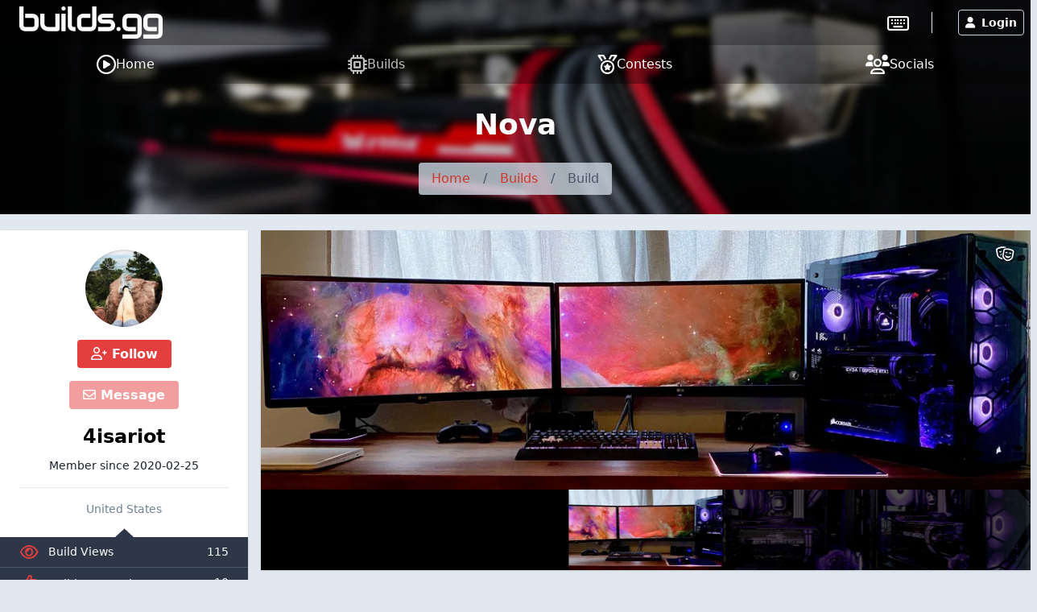

--- FILE ---
content_type: text/html; charset=utf-8
request_url: https://www.google.com/recaptcha/api2/anchor?ar=1&k=6LeOf5gUAAAAAO-VO0KXewbJ0GHpqz0n0CVbjJfT&co=aHR0cHM6Ly9idWlsZHMuZ2c6NDQz&hl=en&v=PoyoqOPhxBO7pBk68S4YbpHZ&size=invisible&anchor-ms=20000&execute-ms=30000&cb=whvuc8mo9emw
body_size: 48887
content:
<!DOCTYPE HTML><html dir="ltr" lang="en"><head><meta http-equiv="Content-Type" content="text/html; charset=UTF-8">
<meta http-equiv="X-UA-Compatible" content="IE=edge">
<title>reCAPTCHA</title>
<style type="text/css">
/* cyrillic-ext */
@font-face {
  font-family: 'Roboto';
  font-style: normal;
  font-weight: 400;
  font-stretch: 100%;
  src: url(//fonts.gstatic.com/s/roboto/v48/KFO7CnqEu92Fr1ME7kSn66aGLdTylUAMa3GUBHMdazTgWw.woff2) format('woff2');
  unicode-range: U+0460-052F, U+1C80-1C8A, U+20B4, U+2DE0-2DFF, U+A640-A69F, U+FE2E-FE2F;
}
/* cyrillic */
@font-face {
  font-family: 'Roboto';
  font-style: normal;
  font-weight: 400;
  font-stretch: 100%;
  src: url(//fonts.gstatic.com/s/roboto/v48/KFO7CnqEu92Fr1ME7kSn66aGLdTylUAMa3iUBHMdazTgWw.woff2) format('woff2');
  unicode-range: U+0301, U+0400-045F, U+0490-0491, U+04B0-04B1, U+2116;
}
/* greek-ext */
@font-face {
  font-family: 'Roboto';
  font-style: normal;
  font-weight: 400;
  font-stretch: 100%;
  src: url(//fonts.gstatic.com/s/roboto/v48/KFO7CnqEu92Fr1ME7kSn66aGLdTylUAMa3CUBHMdazTgWw.woff2) format('woff2');
  unicode-range: U+1F00-1FFF;
}
/* greek */
@font-face {
  font-family: 'Roboto';
  font-style: normal;
  font-weight: 400;
  font-stretch: 100%;
  src: url(//fonts.gstatic.com/s/roboto/v48/KFO7CnqEu92Fr1ME7kSn66aGLdTylUAMa3-UBHMdazTgWw.woff2) format('woff2');
  unicode-range: U+0370-0377, U+037A-037F, U+0384-038A, U+038C, U+038E-03A1, U+03A3-03FF;
}
/* math */
@font-face {
  font-family: 'Roboto';
  font-style: normal;
  font-weight: 400;
  font-stretch: 100%;
  src: url(//fonts.gstatic.com/s/roboto/v48/KFO7CnqEu92Fr1ME7kSn66aGLdTylUAMawCUBHMdazTgWw.woff2) format('woff2');
  unicode-range: U+0302-0303, U+0305, U+0307-0308, U+0310, U+0312, U+0315, U+031A, U+0326-0327, U+032C, U+032F-0330, U+0332-0333, U+0338, U+033A, U+0346, U+034D, U+0391-03A1, U+03A3-03A9, U+03B1-03C9, U+03D1, U+03D5-03D6, U+03F0-03F1, U+03F4-03F5, U+2016-2017, U+2034-2038, U+203C, U+2040, U+2043, U+2047, U+2050, U+2057, U+205F, U+2070-2071, U+2074-208E, U+2090-209C, U+20D0-20DC, U+20E1, U+20E5-20EF, U+2100-2112, U+2114-2115, U+2117-2121, U+2123-214F, U+2190, U+2192, U+2194-21AE, U+21B0-21E5, U+21F1-21F2, U+21F4-2211, U+2213-2214, U+2216-22FF, U+2308-230B, U+2310, U+2319, U+231C-2321, U+2336-237A, U+237C, U+2395, U+239B-23B7, U+23D0, U+23DC-23E1, U+2474-2475, U+25AF, U+25B3, U+25B7, U+25BD, U+25C1, U+25CA, U+25CC, U+25FB, U+266D-266F, U+27C0-27FF, U+2900-2AFF, U+2B0E-2B11, U+2B30-2B4C, U+2BFE, U+3030, U+FF5B, U+FF5D, U+1D400-1D7FF, U+1EE00-1EEFF;
}
/* symbols */
@font-face {
  font-family: 'Roboto';
  font-style: normal;
  font-weight: 400;
  font-stretch: 100%;
  src: url(//fonts.gstatic.com/s/roboto/v48/KFO7CnqEu92Fr1ME7kSn66aGLdTylUAMaxKUBHMdazTgWw.woff2) format('woff2');
  unicode-range: U+0001-000C, U+000E-001F, U+007F-009F, U+20DD-20E0, U+20E2-20E4, U+2150-218F, U+2190, U+2192, U+2194-2199, U+21AF, U+21E6-21F0, U+21F3, U+2218-2219, U+2299, U+22C4-22C6, U+2300-243F, U+2440-244A, U+2460-24FF, U+25A0-27BF, U+2800-28FF, U+2921-2922, U+2981, U+29BF, U+29EB, U+2B00-2BFF, U+4DC0-4DFF, U+FFF9-FFFB, U+10140-1018E, U+10190-1019C, U+101A0, U+101D0-101FD, U+102E0-102FB, U+10E60-10E7E, U+1D2C0-1D2D3, U+1D2E0-1D37F, U+1F000-1F0FF, U+1F100-1F1AD, U+1F1E6-1F1FF, U+1F30D-1F30F, U+1F315, U+1F31C, U+1F31E, U+1F320-1F32C, U+1F336, U+1F378, U+1F37D, U+1F382, U+1F393-1F39F, U+1F3A7-1F3A8, U+1F3AC-1F3AF, U+1F3C2, U+1F3C4-1F3C6, U+1F3CA-1F3CE, U+1F3D4-1F3E0, U+1F3ED, U+1F3F1-1F3F3, U+1F3F5-1F3F7, U+1F408, U+1F415, U+1F41F, U+1F426, U+1F43F, U+1F441-1F442, U+1F444, U+1F446-1F449, U+1F44C-1F44E, U+1F453, U+1F46A, U+1F47D, U+1F4A3, U+1F4B0, U+1F4B3, U+1F4B9, U+1F4BB, U+1F4BF, U+1F4C8-1F4CB, U+1F4D6, U+1F4DA, U+1F4DF, U+1F4E3-1F4E6, U+1F4EA-1F4ED, U+1F4F7, U+1F4F9-1F4FB, U+1F4FD-1F4FE, U+1F503, U+1F507-1F50B, U+1F50D, U+1F512-1F513, U+1F53E-1F54A, U+1F54F-1F5FA, U+1F610, U+1F650-1F67F, U+1F687, U+1F68D, U+1F691, U+1F694, U+1F698, U+1F6AD, U+1F6B2, U+1F6B9-1F6BA, U+1F6BC, U+1F6C6-1F6CF, U+1F6D3-1F6D7, U+1F6E0-1F6EA, U+1F6F0-1F6F3, U+1F6F7-1F6FC, U+1F700-1F7FF, U+1F800-1F80B, U+1F810-1F847, U+1F850-1F859, U+1F860-1F887, U+1F890-1F8AD, U+1F8B0-1F8BB, U+1F8C0-1F8C1, U+1F900-1F90B, U+1F93B, U+1F946, U+1F984, U+1F996, U+1F9E9, U+1FA00-1FA6F, U+1FA70-1FA7C, U+1FA80-1FA89, U+1FA8F-1FAC6, U+1FACE-1FADC, U+1FADF-1FAE9, U+1FAF0-1FAF8, U+1FB00-1FBFF;
}
/* vietnamese */
@font-face {
  font-family: 'Roboto';
  font-style: normal;
  font-weight: 400;
  font-stretch: 100%;
  src: url(//fonts.gstatic.com/s/roboto/v48/KFO7CnqEu92Fr1ME7kSn66aGLdTylUAMa3OUBHMdazTgWw.woff2) format('woff2');
  unicode-range: U+0102-0103, U+0110-0111, U+0128-0129, U+0168-0169, U+01A0-01A1, U+01AF-01B0, U+0300-0301, U+0303-0304, U+0308-0309, U+0323, U+0329, U+1EA0-1EF9, U+20AB;
}
/* latin-ext */
@font-face {
  font-family: 'Roboto';
  font-style: normal;
  font-weight: 400;
  font-stretch: 100%;
  src: url(//fonts.gstatic.com/s/roboto/v48/KFO7CnqEu92Fr1ME7kSn66aGLdTylUAMa3KUBHMdazTgWw.woff2) format('woff2');
  unicode-range: U+0100-02BA, U+02BD-02C5, U+02C7-02CC, U+02CE-02D7, U+02DD-02FF, U+0304, U+0308, U+0329, U+1D00-1DBF, U+1E00-1E9F, U+1EF2-1EFF, U+2020, U+20A0-20AB, U+20AD-20C0, U+2113, U+2C60-2C7F, U+A720-A7FF;
}
/* latin */
@font-face {
  font-family: 'Roboto';
  font-style: normal;
  font-weight: 400;
  font-stretch: 100%;
  src: url(//fonts.gstatic.com/s/roboto/v48/KFO7CnqEu92Fr1ME7kSn66aGLdTylUAMa3yUBHMdazQ.woff2) format('woff2');
  unicode-range: U+0000-00FF, U+0131, U+0152-0153, U+02BB-02BC, U+02C6, U+02DA, U+02DC, U+0304, U+0308, U+0329, U+2000-206F, U+20AC, U+2122, U+2191, U+2193, U+2212, U+2215, U+FEFF, U+FFFD;
}
/* cyrillic-ext */
@font-face {
  font-family: 'Roboto';
  font-style: normal;
  font-weight: 500;
  font-stretch: 100%;
  src: url(//fonts.gstatic.com/s/roboto/v48/KFO7CnqEu92Fr1ME7kSn66aGLdTylUAMa3GUBHMdazTgWw.woff2) format('woff2');
  unicode-range: U+0460-052F, U+1C80-1C8A, U+20B4, U+2DE0-2DFF, U+A640-A69F, U+FE2E-FE2F;
}
/* cyrillic */
@font-face {
  font-family: 'Roboto';
  font-style: normal;
  font-weight: 500;
  font-stretch: 100%;
  src: url(//fonts.gstatic.com/s/roboto/v48/KFO7CnqEu92Fr1ME7kSn66aGLdTylUAMa3iUBHMdazTgWw.woff2) format('woff2');
  unicode-range: U+0301, U+0400-045F, U+0490-0491, U+04B0-04B1, U+2116;
}
/* greek-ext */
@font-face {
  font-family: 'Roboto';
  font-style: normal;
  font-weight: 500;
  font-stretch: 100%;
  src: url(//fonts.gstatic.com/s/roboto/v48/KFO7CnqEu92Fr1ME7kSn66aGLdTylUAMa3CUBHMdazTgWw.woff2) format('woff2');
  unicode-range: U+1F00-1FFF;
}
/* greek */
@font-face {
  font-family: 'Roboto';
  font-style: normal;
  font-weight: 500;
  font-stretch: 100%;
  src: url(//fonts.gstatic.com/s/roboto/v48/KFO7CnqEu92Fr1ME7kSn66aGLdTylUAMa3-UBHMdazTgWw.woff2) format('woff2');
  unicode-range: U+0370-0377, U+037A-037F, U+0384-038A, U+038C, U+038E-03A1, U+03A3-03FF;
}
/* math */
@font-face {
  font-family: 'Roboto';
  font-style: normal;
  font-weight: 500;
  font-stretch: 100%;
  src: url(//fonts.gstatic.com/s/roboto/v48/KFO7CnqEu92Fr1ME7kSn66aGLdTylUAMawCUBHMdazTgWw.woff2) format('woff2');
  unicode-range: U+0302-0303, U+0305, U+0307-0308, U+0310, U+0312, U+0315, U+031A, U+0326-0327, U+032C, U+032F-0330, U+0332-0333, U+0338, U+033A, U+0346, U+034D, U+0391-03A1, U+03A3-03A9, U+03B1-03C9, U+03D1, U+03D5-03D6, U+03F0-03F1, U+03F4-03F5, U+2016-2017, U+2034-2038, U+203C, U+2040, U+2043, U+2047, U+2050, U+2057, U+205F, U+2070-2071, U+2074-208E, U+2090-209C, U+20D0-20DC, U+20E1, U+20E5-20EF, U+2100-2112, U+2114-2115, U+2117-2121, U+2123-214F, U+2190, U+2192, U+2194-21AE, U+21B0-21E5, U+21F1-21F2, U+21F4-2211, U+2213-2214, U+2216-22FF, U+2308-230B, U+2310, U+2319, U+231C-2321, U+2336-237A, U+237C, U+2395, U+239B-23B7, U+23D0, U+23DC-23E1, U+2474-2475, U+25AF, U+25B3, U+25B7, U+25BD, U+25C1, U+25CA, U+25CC, U+25FB, U+266D-266F, U+27C0-27FF, U+2900-2AFF, U+2B0E-2B11, U+2B30-2B4C, U+2BFE, U+3030, U+FF5B, U+FF5D, U+1D400-1D7FF, U+1EE00-1EEFF;
}
/* symbols */
@font-face {
  font-family: 'Roboto';
  font-style: normal;
  font-weight: 500;
  font-stretch: 100%;
  src: url(//fonts.gstatic.com/s/roboto/v48/KFO7CnqEu92Fr1ME7kSn66aGLdTylUAMaxKUBHMdazTgWw.woff2) format('woff2');
  unicode-range: U+0001-000C, U+000E-001F, U+007F-009F, U+20DD-20E0, U+20E2-20E4, U+2150-218F, U+2190, U+2192, U+2194-2199, U+21AF, U+21E6-21F0, U+21F3, U+2218-2219, U+2299, U+22C4-22C6, U+2300-243F, U+2440-244A, U+2460-24FF, U+25A0-27BF, U+2800-28FF, U+2921-2922, U+2981, U+29BF, U+29EB, U+2B00-2BFF, U+4DC0-4DFF, U+FFF9-FFFB, U+10140-1018E, U+10190-1019C, U+101A0, U+101D0-101FD, U+102E0-102FB, U+10E60-10E7E, U+1D2C0-1D2D3, U+1D2E0-1D37F, U+1F000-1F0FF, U+1F100-1F1AD, U+1F1E6-1F1FF, U+1F30D-1F30F, U+1F315, U+1F31C, U+1F31E, U+1F320-1F32C, U+1F336, U+1F378, U+1F37D, U+1F382, U+1F393-1F39F, U+1F3A7-1F3A8, U+1F3AC-1F3AF, U+1F3C2, U+1F3C4-1F3C6, U+1F3CA-1F3CE, U+1F3D4-1F3E0, U+1F3ED, U+1F3F1-1F3F3, U+1F3F5-1F3F7, U+1F408, U+1F415, U+1F41F, U+1F426, U+1F43F, U+1F441-1F442, U+1F444, U+1F446-1F449, U+1F44C-1F44E, U+1F453, U+1F46A, U+1F47D, U+1F4A3, U+1F4B0, U+1F4B3, U+1F4B9, U+1F4BB, U+1F4BF, U+1F4C8-1F4CB, U+1F4D6, U+1F4DA, U+1F4DF, U+1F4E3-1F4E6, U+1F4EA-1F4ED, U+1F4F7, U+1F4F9-1F4FB, U+1F4FD-1F4FE, U+1F503, U+1F507-1F50B, U+1F50D, U+1F512-1F513, U+1F53E-1F54A, U+1F54F-1F5FA, U+1F610, U+1F650-1F67F, U+1F687, U+1F68D, U+1F691, U+1F694, U+1F698, U+1F6AD, U+1F6B2, U+1F6B9-1F6BA, U+1F6BC, U+1F6C6-1F6CF, U+1F6D3-1F6D7, U+1F6E0-1F6EA, U+1F6F0-1F6F3, U+1F6F7-1F6FC, U+1F700-1F7FF, U+1F800-1F80B, U+1F810-1F847, U+1F850-1F859, U+1F860-1F887, U+1F890-1F8AD, U+1F8B0-1F8BB, U+1F8C0-1F8C1, U+1F900-1F90B, U+1F93B, U+1F946, U+1F984, U+1F996, U+1F9E9, U+1FA00-1FA6F, U+1FA70-1FA7C, U+1FA80-1FA89, U+1FA8F-1FAC6, U+1FACE-1FADC, U+1FADF-1FAE9, U+1FAF0-1FAF8, U+1FB00-1FBFF;
}
/* vietnamese */
@font-face {
  font-family: 'Roboto';
  font-style: normal;
  font-weight: 500;
  font-stretch: 100%;
  src: url(//fonts.gstatic.com/s/roboto/v48/KFO7CnqEu92Fr1ME7kSn66aGLdTylUAMa3OUBHMdazTgWw.woff2) format('woff2');
  unicode-range: U+0102-0103, U+0110-0111, U+0128-0129, U+0168-0169, U+01A0-01A1, U+01AF-01B0, U+0300-0301, U+0303-0304, U+0308-0309, U+0323, U+0329, U+1EA0-1EF9, U+20AB;
}
/* latin-ext */
@font-face {
  font-family: 'Roboto';
  font-style: normal;
  font-weight: 500;
  font-stretch: 100%;
  src: url(//fonts.gstatic.com/s/roboto/v48/KFO7CnqEu92Fr1ME7kSn66aGLdTylUAMa3KUBHMdazTgWw.woff2) format('woff2');
  unicode-range: U+0100-02BA, U+02BD-02C5, U+02C7-02CC, U+02CE-02D7, U+02DD-02FF, U+0304, U+0308, U+0329, U+1D00-1DBF, U+1E00-1E9F, U+1EF2-1EFF, U+2020, U+20A0-20AB, U+20AD-20C0, U+2113, U+2C60-2C7F, U+A720-A7FF;
}
/* latin */
@font-face {
  font-family: 'Roboto';
  font-style: normal;
  font-weight: 500;
  font-stretch: 100%;
  src: url(//fonts.gstatic.com/s/roboto/v48/KFO7CnqEu92Fr1ME7kSn66aGLdTylUAMa3yUBHMdazQ.woff2) format('woff2');
  unicode-range: U+0000-00FF, U+0131, U+0152-0153, U+02BB-02BC, U+02C6, U+02DA, U+02DC, U+0304, U+0308, U+0329, U+2000-206F, U+20AC, U+2122, U+2191, U+2193, U+2212, U+2215, U+FEFF, U+FFFD;
}
/* cyrillic-ext */
@font-face {
  font-family: 'Roboto';
  font-style: normal;
  font-weight: 900;
  font-stretch: 100%;
  src: url(//fonts.gstatic.com/s/roboto/v48/KFO7CnqEu92Fr1ME7kSn66aGLdTylUAMa3GUBHMdazTgWw.woff2) format('woff2');
  unicode-range: U+0460-052F, U+1C80-1C8A, U+20B4, U+2DE0-2DFF, U+A640-A69F, U+FE2E-FE2F;
}
/* cyrillic */
@font-face {
  font-family: 'Roboto';
  font-style: normal;
  font-weight: 900;
  font-stretch: 100%;
  src: url(//fonts.gstatic.com/s/roboto/v48/KFO7CnqEu92Fr1ME7kSn66aGLdTylUAMa3iUBHMdazTgWw.woff2) format('woff2');
  unicode-range: U+0301, U+0400-045F, U+0490-0491, U+04B0-04B1, U+2116;
}
/* greek-ext */
@font-face {
  font-family: 'Roboto';
  font-style: normal;
  font-weight: 900;
  font-stretch: 100%;
  src: url(//fonts.gstatic.com/s/roboto/v48/KFO7CnqEu92Fr1ME7kSn66aGLdTylUAMa3CUBHMdazTgWw.woff2) format('woff2');
  unicode-range: U+1F00-1FFF;
}
/* greek */
@font-face {
  font-family: 'Roboto';
  font-style: normal;
  font-weight: 900;
  font-stretch: 100%;
  src: url(//fonts.gstatic.com/s/roboto/v48/KFO7CnqEu92Fr1ME7kSn66aGLdTylUAMa3-UBHMdazTgWw.woff2) format('woff2');
  unicode-range: U+0370-0377, U+037A-037F, U+0384-038A, U+038C, U+038E-03A1, U+03A3-03FF;
}
/* math */
@font-face {
  font-family: 'Roboto';
  font-style: normal;
  font-weight: 900;
  font-stretch: 100%;
  src: url(//fonts.gstatic.com/s/roboto/v48/KFO7CnqEu92Fr1ME7kSn66aGLdTylUAMawCUBHMdazTgWw.woff2) format('woff2');
  unicode-range: U+0302-0303, U+0305, U+0307-0308, U+0310, U+0312, U+0315, U+031A, U+0326-0327, U+032C, U+032F-0330, U+0332-0333, U+0338, U+033A, U+0346, U+034D, U+0391-03A1, U+03A3-03A9, U+03B1-03C9, U+03D1, U+03D5-03D6, U+03F0-03F1, U+03F4-03F5, U+2016-2017, U+2034-2038, U+203C, U+2040, U+2043, U+2047, U+2050, U+2057, U+205F, U+2070-2071, U+2074-208E, U+2090-209C, U+20D0-20DC, U+20E1, U+20E5-20EF, U+2100-2112, U+2114-2115, U+2117-2121, U+2123-214F, U+2190, U+2192, U+2194-21AE, U+21B0-21E5, U+21F1-21F2, U+21F4-2211, U+2213-2214, U+2216-22FF, U+2308-230B, U+2310, U+2319, U+231C-2321, U+2336-237A, U+237C, U+2395, U+239B-23B7, U+23D0, U+23DC-23E1, U+2474-2475, U+25AF, U+25B3, U+25B7, U+25BD, U+25C1, U+25CA, U+25CC, U+25FB, U+266D-266F, U+27C0-27FF, U+2900-2AFF, U+2B0E-2B11, U+2B30-2B4C, U+2BFE, U+3030, U+FF5B, U+FF5D, U+1D400-1D7FF, U+1EE00-1EEFF;
}
/* symbols */
@font-face {
  font-family: 'Roboto';
  font-style: normal;
  font-weight: 900;
  font-stretch: 100%;
  src: url(//fonts.gstatic.com/s/roboto/v48/KFO7CnqEu92Fr1ME7kSn66aGLdTylUAMaxKUBHMdazTgWw.woff2) format('woff2');
  unicode-range: U+0001-000C, U+000E-001F, U+007F-009F, U+20DD-20E0, U+20E2-20E4, U+2150-218F, U+2190, U+2192, U+2194-2199, U+21AF, U+21E6-21F0, U+21F3, U+2218-2219, U+2299, U+22C4-22C6, U+2300-243F, U+2440-244A, U+2460-24FF, U+25A0-27BF, U+2800-28FF, U+2921-2922, U+2981, U+29BF, U+29EB, U+2B00-2BFF, U+4DC0-4DFF, U+FFF9-FFFB, U+10140-1018E, U+10190-1019C, U+101A0, U+101D0-101FD, U+102E0-102FB, U+10E60-10E7E, U+1D2C0-1D2D3, U+1D2E0-1D37F, U+1F000-1F0FF, U+1F100-1F1AD, U+1F1E6-1F1FF, U+1F30D-1F30F, U+1F315, U+1F31C, U+1F31E, U+1F320-1F32C, U+1F336, U+1F378, U+1F37D, U+1F382, U+1F393-1F39F, U+1F3A7-1F3A8, U+1F3AC-1F3AF, U+1F3C2, U+1F3C4-1F3C6, U+1F3CA-1F3CE, U+1F3D4-1F3E0, U+1F3ED, U+1F3F1-1F3F3, U+1F3F5-1F3F7, U+1F408, U+1F415, U+1F41F, U+1F426, U+1F43F, U+1F441-1F442, U+1F444, U+1F446-1F449, U+1F44C-1F44E, U+1F453, U+1F46A, U+1F47D, U+1F4A3, U+1F4B0, U+1F4B3, U+1F4B9, U+1F4BB, U+1F4BF, U+1F4C8-1F4CB, U+1F4D6, U+1F4DA, U+1F4DF, U+1F4E3-1F4E6, U+1F4EA-1F4ED, U+1F4F7, U+1F4F9-1F4FB, U+1F4FD-1F4FE, U+1F503, U+1F507-1F50B, U+1F50D, U+1F512-1F513, U+1F53E-1F54A, U+1F54F-1F5FA, U+1F610, U+1F650-1F67F, U+1F687, U+1F68D, U+1F691, U+1F694, U+1F698, U+1F6AD, U+1F6B2, U+1F6B9-1F6BA, U+1F6BC, U+1F6C6-1F6CF, U+1F6D3-1F6D7, U+1F6E0-1F6EA, U+1F6F0-1F6F3, U+1F6F7-1F6FC, U+1F700-1F7FF, U+1F800-1F80B, U+1F810-1F847, U+1F850-1F859, U+1F860-1F887, U+1F890-1F8AD, U+1F8B0-1F8BB, U+1F8C0-1F8C1, U+1F900-1F90B, U+1F93B, U+1F946, U+1F984, U+1F996, U+1F9E9, U+1FA00-1FA6F, U+1FA70-1FA7C, U+1FA80-1FA89, U+1FA8F-1FAC6, U+1FACE-1FADC, U+1FADF-1FAE9, U+1FAF0-1FAF8, U+1FB00-1FBFF;
}
/* vietnamese */
@font-face {
  font-family: 'Roboto';
  font-style: normal;
  font-weight: 900;
  font-stretch: 100%;
  src: url(//fonts.gstatic.com/s/roboto/v48/KFO7CnqEu92Fr1ME7kSn66aGLdTylUAMa3OUBHMdazTgWw.woff2) format('woff2');
  unicode-range: U+0102-0103, U+0110-0111, U+0128-0129, U+0168-0169, U+01A0-01A1, U+01AF-01B0, U+0300-0301, U+0303-0304, U+0308-0309, U+0323, U+0329, U+1EA0-1EF9, U+20AB;
}
/* latin-ext */
@font-face {
  font-family: 'Roboto';
  font-style: normal;
  font-weight: 900;
  font-stretch: 100%;
  src: url(//fonts.gstatic.com/s/roboto/v48/KFO7CnqEu92Fr1ME7kSn66aGLdTylUAMa3KUBHMdazTgWw.woff2) format('woff2');
  unicode-range: U+0100-02BA, U+02BD-02C5, U+02C7-02CC, U+02CE-02D7, U+02DD-02FF, U+0304, U+0308, U+0329, U+1D00-1DBF, U+1E00-1E9F, U+1EF2-1EFF, U+2020, U+20A0-20AB, U+20AD-20C0, U+2113, U+2C60-2C7F, U+A720-A7FF;
}
/* latin */
@font-face {
  font-family: 'Roboto';
  font-style: normal;
  font-weight: 900;
  font-stretch: 100%;
  src: url(//fonts.gstatic.com/s/roboto/v48/KFO7CnqEu92Fr1ME7kSn66aGLdTylUAMa3yUBHMdazQ.woff2) format('woff2');
  unicode-range: U+0000-00FF, U+0131, U+0152-0153, U+02BB-02BC, U+02C6, U+02DA, U+02DC, U+0304, U+0308, U+0329, U+2000-206F, U+20AC, U+2122, U+2191, U+2193, U+2212, U+2215, U+FEFF, U+FFFD;
}

</style>
<link rel="stylesheet" type="text/css" href="https://www.gstatic.com/recaptcha/releases/PoyoqOPhxBO7pBk68S4YbpHZ/styles__ltr.css">
<script nonce="wikSIX36O98o6X5WeJbmRg" type="text/javascript">window['__recaptcha_api'] = 'https://www.google.com/recaptcha/api2/';</script>
<script type="text/javascript" src="https://www.gstatic.com/recaptcha/releases/PoyoqOPhxBO7pBk68S4YbpHZ/recaptcha__en.js" nonce="wikSIX36O98o6X5WeJbmRg">
      
    </script></head>
<body><div id="rc-anchor-alert" class="rc-anchor-alert"></div>
<input type="hidden" id="recaptcha-token" value="[base64]">
<script type="text/javascript" nonce="wikSIX36O98o6X5WeJbmRg">
      recaptcha.anchor.Main.init("[\x22ainput\x22,[\x22bgdata\x22,\x22\x22,\[base64]/[base64]/UltIKytdPWE6KGE8MjA0OD9SW0grK109YT4+NnwxOTI6KChhJjY0NTEyKT09NTUyOTYmJnErMTxoLmxlbmd0aCYmKGguY2hhckNvZGVBdChxKzEpJjY0NTEyKT09NTYzMjA/[base64]/MjU1OlI/[base64]/[base64]/[base64]/[base64]/[base64]/[base64]/[base64]/[base64]/[base64]/[base64]\x22,\[base64]\\u003d\x22,\x22wqdZw5rDusOxw4vDicKGwrc8w6tzw5nDpcKSUQPCjMODOcOmwrVTRcK6bhs4w4JKw5jCh8KsOxJowqQrw4XClEdgw6BYLwdDLMKrPBfClsOEwprDtGzCizUkVFAWIcKWasOCwqXDqy5ydFPCusO1DcOhb0B1BQ5jw6/CnXQdD3o7w4DDt8OMw6pvwrjDsUAeWwk0w4nDpSU6wr/[base64]/[base64]/[base64]/[base64]/Cv25nWVxrIcOtZE7CtcK2w7pzDQTCscKyBsOcAE5XwqVTfUVUIUE7wo9DZU8Sw74ew7t0TMO9w6NrLsO0w6/Cv11XYMKRwofDr8O8YcOnR8OKKG7DhcKJwoIXw65lwo9ERcOEw79Dw7jCnsKCGMKLHGzChMKcwqrDn8KzZ8OPLMOZw54owocAFhgcwo/[base64]/wrEAwrAjBy/DiULCvcOYw6lzw4HDusOrw6Zzw4NIw5p2wpXCrMOMRcOCAw1vTH/CncK0w6wwwofCjcOYwpkWYUJ4XXFnwplreMKFw7sUXsOAWTFKwrzCkMOEw7DDoUNdwpkLwpDCqR3DtHlHJsKhw47DssK6wqltEifDrw7DvMKWwpwowooXw6tzwqcKwo9pXj3CtT9xeT0UHsOQXnfDvMOtPg/Cj1wKHlYyw4FCwqjChy9XwrIWQibCnzFfwq/DrQVmw6fDvVfDg24gDcO1w6zDkmUtwpzDmm5Ew5tnOsKYbcKGM8KUCMKqfcKNYUtCw7o3w4jDkBtjMAYbwrbCkMKKKSl7wpbDvi4lwrk5wp/CsnDCvj/CiBnDh8KtaMK7w6ciwqIrw7BcA8O6wqnCpnEsdsO7UjnDjA7DqsO/f1vDih9ZR2ZeTcKFCCsawpEEwrrDsml3w7vCosKVw4bCvHQmV8K+w4nDpMOMwrRXwr84DmAobiPCrCTDmC7DuV/[base64]/CnjBgAylwecKFwpnDgcKPwpvDmAkwBMKFAlrCuEEAwq9twpPCr8K8ISNJF8OLS8OlcTrDhz3Dj8OnDUBeXVg7wozDnGrDnljChzLDgsORFcKPLsOXwrXCj8O4NiFAwq7CvcO6PxhBw5PDq8OvwpHDmMOMa8KXXHJuw4kzwqcDwrPDkcO/wpIvNCvCn8Kcw58lOhMdw4I/[base64]/DnETDscOawprDrsK2NcKqW2RVw7bDoTQQC8KTwo5WwpVdw4xOCBI0dMKEw7lLYRxsw4ltw4TDr1gIVMOVVRJbOlPCiXPDiiJFwp9zw4/DusOOF8KbRl1Hb8KiHsKmwqRTwrdwQRbDlnYiYsKxcT3CnDDDhsK0w6spE8Kbd8Orwr1Nwrpiw6DDjzd5w7J6wp9/Q8O0d1ACw4/DgcKpDkvDu8OXw4Vewo58wroaWUPDn1XDo1PCkFgoExomE8KtcsOPwrYcDUHDssKuw67CtcKpLVTDlBTCqMOLEsONEgvChsK+w6EDw70cwoXCh3cFwp3CiA/DucKCwpJuBj9Iw7EUwr/DjMOKdCPDmDLCqMKfSsOGTUltwq3DmBHChy45dMORw4x7dMOyW1JGwolPeMOofcOocMOzMREJwqAmw7bCqcOawrzDksK+wo9GwovDtsK3QsOSb8O/K3vCnDnDgH7CtHUSwoTDkcO8w6Qtwp3Cu8KMAsOkwohWwpjCi8Kyw57Cg8KMwp7CtQnCizrDtyQZbsK4VsO4RCB5wrB4wotKworDocKHJGHDu1duSsKEGxjClhUPHsOjwqbCgMOgwrzCs8OcFx/DlsKxw5Qmw4XDkFnDihw3wr7CiXYQwq/CnsONBsKJwojDt8KsDHAYwrfCn0IdEMOYw5ciXcOGw7U4YnM1CsOBU8KoVjHCow1SwoZKw5rCoMK8woQ6Y8O3w6nCjcOuwrzDuGzDkXptwonCtsKVwpjDmsOyTMK/[base64]/CkcOVwrYgOsOGw4DDlDYJwrnDosKswoLDmFdQKcK/[base64]/CvHgfH8KxZsK7aiPCqiArw5dhw4rChUxpYCduw6fCv0YCwr4rE8OZFMOZFiQDHyd7w77CiXJhwq/[base64]/bxbCmcKMaELCjjA5WnpwElLDusKKwoskBwzCicKQcWLDkRjCuMKow6x1aMO/w63Cn8OJQMO9AkfDr8KfwphbwoPDjMOOw6fDiEzDgVsLw4FWw5w9w4nDmMKsw7bDlcKaQMO+KMKvw4VgwrHDmMKQwqlow7nCmh1IEcKZNcOgNnXDs8KrTGXCssKywpQsw45fwpAwP8OzQsKow48sw4/Ct2/DnMKEwq/CqMOOSC4aw5BTbMKnesKCWMKPacOkdy3CgjUgwpvDgcOpwrLClEhFb8KbX145dsOmw6A5wrZ+MgTDtwBcw6hXw7bCjMKMw51QEsOCwoPCpcO3JkvDpsK8w6Y4w4xUw6QwZcKzw69PwoN2TiHDjhTCu8K5w5APw60yw4vCoMKLBcKNDA/DvMOWRcOzCX7DicKtJBPCoU1zYx7DizjDpU0bH8OaD8Kjwp7Dr8K/[base64]/UcO4HcOCIMKLPwrDjMKORl9SZAJQwqAVKhtIDsKowqB5QjNGw4M2w6XCgALDtER7woV4UxnCqsKww7AyEcO1w4sSwpLDqV7Cmz0jKFnClMOpSsOSGTfDvX/DkWAxw7HCnBdzA8Kww4RAaD/DsMOOwqnDq8O0w6/CrMOPdcOQJMK+ScOFV8OxwrJ8QMKibBUWwrvCg3/DvsKZHcOlw5YTUMOAbMOAw59xw7UfwqXCjcKSWSfDvGLCnwJWwpPCl1PCg8ObQMOuwo46SsKYBgBnw70OUMOACXo+SUdiwonCn8O9w6HDgVVxacKcwotlB2bDiw0dYsOJLcKFwr1Aw6Fcw45DwqbDh8KeC8OvV8Ohwo/DpWfDoHo5w6PCi8KpGsOnQ8O4TsOuEcOJLsKtQ8OZIhxhUsOgKitkEkEXwp9qE8O9w5vCusKmwrbCnknDhhzDncOuU8KoXWh3wokoSClOIsOVw44hR8O8wonCoMOiLQUYWMKVw6rCkEJqwoPCow/CvQtgwqg0DRsywp7DrWtrIz/Crywww6vCpxPCnlgGw7JzDcOuw4TDoxfDrMKTw40qwovCpFUXwoFKV8OiccKKR8OYV3PDijVXJV40OcO/[base64]/DpcKwVsKiw6oqwo1GBVM5JMKlw6LDgcOfS8KUJ8OWw5vCrRAuwqjCmsKfI8KJEwvCgjAUw6zCpMKiwrbDkcO9w4RuUsKmw7EXYsKWL3Ikwp3DhC02YlgjBCHCgmzDtxp2WDnCrMK+w5NrdcOxBAdIwotMUcOlw754woDDmx4IK8Kqwp8iTsOmwoYJWT5/w6Qrw59HwrbDlcO7w5bDnSkjw5Naw4DDrjsZdcKNwox/VMKfBmjCmWrDpnUXf8OcUEzCmRJGNsKbA8KJw6PChRvDln0owpsSwp0Mw6Yxw4HCkcOYw4PDt8OiaifDgH0wdz8MEBBaw40ewqkLwr9gw7lGOgHCow7Ct8KQwqACw4tww6/CrUZaw67CmjjClcKIw6DDo3HCow/DtcKcMSYaNcO3w5kkw6vCs8Odw4wRwrRowpZwaMOWw6jCqsKgKSfClcKywplow5zCiBpbw7/DgcKAfwZmX07CnRtgPcODb0zCocOSwq7CjTzCnMOJw47Ck8KVwp8RaMKTTMKYB8O0wrvDu0NKwqxZwrjDtkI9CcKnbsKKfy3Ck1UCIcKqwoDDhMKxOjUFZ2nCt0XCrFrCt39+G8OlWcK/d2PCsz7DhSvDiWPDtMOEb8O6wo7CucO9wo1cZTnDjcOyA8OuwpPCk8OtO8K9YTBIImDDl8O2DcOTH1Iww5xlw7fCugpvwpbDkcKewrxjw59xRSMVCCVUwp90wpTCqVkDQ8K1w5TCvCwJEQfDqiJ3LMKGbcOwfTfClsOQw5oxdsOWDjcAw6k1w4/CgMOcLQTCnE/DucKKRn8Gw7PDlsKhw6jCnsOnw7/Cn1w9w7XCr1/[base64]/CucOADsKhwofCnSx9wqgVYnTCu8OJw6jDlcKBCsOlY0jCp8ODUR/[base64]/Cp3bCs8KMwqk0w7fCjsOYw4TCnMKnJWsPwqIbWcKlBWDDq8OewpctZidlwq/CgBHDlnQiMcOIwpJ7woNBHcKRBsK6w4bChncEKhRuSzHDgRrCuyvChsOfwp/CnsOIMcK1XA5Kw5DCniIJGcKyw7DDlWcCEGjCuyVZwqVIKMK7WjLDhsOFIMKxbyJLVgoUEsOqE2nCscOyw64/PVUUwrDCrkZvwoLDisO6ExkcNDRow6FUw7TCicOdw4HCpjbDlcO7VcOWwq/[base64]/fMKiw7lpLwNewqF7JsOaKcKfQcO6w7tqwpkvC8OvwrVWL8KAw4YXwo9rXsKxQ8OnBcOMGGhrwrLCtHTDv8K4wpLDhcKMCcKoQnNPCVguSHhswq84JF3CksOvw44HfAAUw55xO0LCg8Kxw5rDv2HCl8OQI8OZf8OHw5Y2PsOBbixPNXkffgnDszLDnsKVesO/w4vCssKfXxfCg8KWQg/[base64]/CnAUhHTfDv2ZtBityAsKaXcOJw7UEwr1Nw5vDlUkKw4w8wqvDriLCi8Kpwr7DsMOPDMOYw6VUwqJxMVE6BMOAw5I4w6zDo8OLwpbCrl3DtcO1MgUZQMK1AAZJeBE4Bw/[base64]/dDR0wowgw6suwpnCtjDCgDvCh8OowqLDmsK8CQ8ecMKRwpzDrRPDkREwHMOLK8OPw5BQBcOkwrnCjsKTwrzDvMONPBQaTzDDl1XCmMKHwrzCrSlLw53DisOuX23DhMK7XMOsN8O9wpvDkDPCmDtmLlDCmGtewr/CpTBHWcKOEMOiSCXDjV3Cq2cSVsOfFcO9wrXCvHUtw4bCk8KYw781ACHDnnxAOjjCkjIewpTDmFrConvDtgtWwoc2woTDon52GGMEUcKCL2gLT8Ocwp8PwqY/[base64]/ChCM9wqTCpj8sw6tgYsKRP0fDuj/CrsOiP0bCqg17w7RudMOlOsKzKg15SnnCkVTCtMKfZ0HCgmTDhWhEJcK1w4sTw43Cn8KYby9mGGMtH8Ouw7zDncOlwrnDsH9Mw75hb1zCjsOQAyPCm8OvwqJKHsKhwqvDkRh/XsO2Kw7DlXLCqMK5VCwQw4FjW0jDhCkiwr7ChQvCq3tdw75Rw7jDpXoULMO3XcKwwqsrwq0+wrYYwprDvcK1wq7CrR7DnMO8QBDDqsO6G8KuW2jDnhIjwrcoPMKcw4LCm8O2w61LwqhLwow1RS/[base64]/[base64]/CngzCnUE7wo7Chg7CiUt4w5jCoiAAwqfDnANAwobCsyTDiEHDksKOIsOFD8KbScKIw6MrwrjDh0vCrsORw7oOw49AI1RWw6hMTSsow6RlwokXw5Buw5fDhsO4MsOrwq7Dt8ObH8OcBgFHH8KGdg/Dr3rCtT/Cn8KTX8K2F8ORw4o0w67CohPChcOgwqDDjcO6OnVgw7URw7HDtsKew5kKG3QFfsKBfCzClMO8e3jCpcKnRsKcfFXDkx0gbsK3wqnCtQDDvcOKSUcQwqszwpASwp5OBkc3wqVrwoDDoGFDIMOtasKNwolnKUA0O03CuBENw4XDon/DosKWdAPDgsOWMsO+w7DDl8OnO8O+OMOhPFPCscODMxxEw7sFfsKMPMOXwqbDmzkJH0/Dix0Lw7Jrwp4LflYGFcKmJMKPwroBw4oWw7tiacKxwoprw71sYMKbVsK/wpwOwo/CisOqGVdQHxDDgcKNwprDicK1w5PDgMKdw6V4ei/Cv8OBT8ODw7XCkShLf8Klw4pPIm3Ci8O9wqLCmS7DlMKGCAHDgyfCkmxQfcOEXALDsMO4wq8Jwr7CkkwZUHZjOMKswoYIS8KEw4kybkDCgsKBdmXDi8Okw6wKw43Dh8KnwqlhdxN1w7LCvBQCw4BGfg8Bw67DgMKQw5/[base64]/csOew4nCpF3Cl8KUwoZ2wo/CrkJ5wo3Dl8KHGzQgwqPCtyzDsxnClsO8wq/[base64]/CrMOCw4B2w7Y9w6nCohJtRVXDj8OMw43CtB9Gc8OswqjDjsK+QDbCo8Ovw6VUQsOpwocILMOowoYfEMKIejjCkMKJPcOpS1TDnGt/w7g4Q2bCgMKHwo/DgMKowo/DpcOyU2kXwozDt8KRwqAyDlDCg8O0bG/CmcODR2TCicOawooCOMKeZ8K0wqt8G0/DtsKtw7bDlSPCjcKFw4vCpGnCqMKTwpk0cHxsBXUVwqXDtMOLahjDvBM7W8Ozw61Gw5gew7V1A2nChcOxPVjCrsKpDMOow6bDnxxOw4XDv1JLwrllwpHDrgXDrsKUwo5GNcKXwprDv8O5w7LCs8KzwqYGPl/DkCRYMcOSwozCusKqw4fDisKYw47CpcKwAcOgF2jCnMO6wqwdKERUDsOBIlvDhsKEwqvCo8OsLMKYwp/CkjLDq8KiwqXCg1FCwp/Dm8KAZ8OTa8OtQlstJsK1R2BUJCjDoltNw40HfBcmVsONw6fDsVvDnXbDrsK7CMOkbsOAwqnCmsKIw6rCvjE/wq9fw7M3EX9WwqfCusKXMW9uUsKMwqgDA8K3wqbChxXDtcKZPcK2cMK9cMKUYcKbw5t6wq9Tw5BMw6sKwqwTZDHDnjnChlVYw7INw5sBBA/DicKwwobCpMO+SDfDrwTCksKIwozCl3VDw7DClsKSDcK/fsKFwrzDh2VhwrPChizCq8O/[base64]/cRRpX13Cp8OVahYLw7FIwpN4bjoMd0o2wprCsMKkwrltwqYqLi8nT8K6CjpZH8KLwr3CoMKJR8OGf8Obw7LClMKRJsKVPsKYwpA3wo4zw53CjcO2w6liwptsw5TChsOBC8KcGsKvRTTDosKrw4IXVnPCgMOGOVnDgSjCtl/[base64]/[base64]/Cri7DrcOqK1vDu8KDwrXDnsKXC8KuE08wDMOGw7nDvx4mQ0o9wpTDi8OnJcOmGXdCXsOVwqjDnsK2w5F6wpbDh8KVKmnDvB14ZxMoJ8OVwrN7w5/Dqx7DisOTKsOmWcOoYHwkwodLVWZmUlUFwpsDw5nDkMKuBcKpwovDix/CscOdLsKOw7RYw5Yhw7cocWd7ZQDDtgptfMKiwrpTbyrDgcOtZFhFw7JlasO1E8O2NjInw6gadsOdw4/CgMKsXDnCtsOsTlkGw4kgfSJFXcKhwqTChUl4EcOvw7bCqMKAw7vDmxLCrcOLw4TDk8OfV8O1wpXCtMOpMsKOw7HDhcOhw50AZcOrwrUJw6jCpR5/w60lw6sTwq4/[base64]/[base64]/[base64]/wrnCgF/[base64]/[base64]/Dh8KjAgEYwqx8wqbCkwTDjx0vw61UNgwufsOQAMOlw4zCn8OLRljClMKYWsOGw54iScKOw7AMw77Dg0VdRMK4JRBLTcK2wqNNw47CpgXCt1RpAybDi8KhwrMqwoTConTCi8KywrZ0w5FMZg7CgydiwqfCjMKCVMKKw51pw4R/[base64]/CrMORFsOfbhjCscKAKgnClsORJ8OUw5DDlUXCkMOIw67DvkXChQXCtlTDsGgZwp8iw6MQQsOXwrkqfC59wrjDiDHCs8O6ZsKwQFvDoMK9w4fCp2cGwpQ2e8O1w5M0w5xcDcKhWsO2wqVnIXcnHcOew4FdVMKdw5nDucO9D8K/[base64]/[base64]/Dtw1Vwp7DpMOZSSo5OMKSAknCijfCssKlesODAW/Dkk3CqsKURMKzwodFwqbCj8KIDGTCtcOwTEJcwrtUbiPDqlrDuBjDmA/Ck2c2w58cw4IJw5Bjw4Ntw5jDt8OWEMK4RsOTw5rDmsOFw5osb8OGEBLCn8KNw6/[base64]/DoGI3w6UDwqgCw7HCiGHDosOvG2FjHMKYEgZ2M2vCoQhXDsOPw5gMQsKaVWXCsS0VHgfDocORw6zDpsOPw6XCiGbCi8KICkbDgsKMw7vDrcKMw5RIDl4Cw6hsCcKkwrkzw4ExL8KIDjPDjMK+w5DDpcO/wovDky5Kw447DMOBw7LDry3DjsO2E8OUw4ZDw558w6ZdwpUCXl7DiHg4w4Y3TMOxw454NMKzYcODKy5Lw4XDrz3Ck0nCok3Dl3vCgWPDnF0oUSfChUzDlmRtdcObwqwmwolxwrwfwopjw5RnfMO8LWHDlF5/VMKHwqc1IAJMwoMEOcOsw65Dw7TCmcOYwrtILcODwosQNcKgw7zCscK4w67DtRZVwr/DtS00HMKvEsKDf8K6w5VywroCw71fSQTCvsOKAy7ClsKCAF4cw6jDvTEiVgDCgMOYw4I7w6kaASgsUMOCwpLCi2nDjMOTNcKUA8KbWMOyZkPDv8Oow4/DsHQDw5DDisKvwqHDih52wrHCjcKrwppPw5dlw7nDpX4aIWPCusOLXMO2w51ew5jDiCjCrExDw51Kw5/CjhfDhilFIcOYBHzDqcKjGSPDly0QBcK5wrXDocK7ecKoFmdGw4hRBMKCw4zCnMKjw4LCrcOybgIOw6nCiW1KVsKxwpXCoC8JOhfDl8KpwrAcw6jDlXp3W8OowobCt2bDmQlOw5/Dm8K6w5zCrMOjw65gZ8OiRV0UWMOgSFxSDR1kw6vDoCt/[base64]/CjEvCt8Kow4MXwrHCgMKbw4HChR5AwqnDphhJMcOxBAE4wpvDsMOhwq/DtyZHY8OIYcOPw499SMOYGFhvwqcGacOrw7RfwoUfw5/DrG5nw7bDg8KIw7jCm8OhDk5zEcKrAT/[base64]/Cjx4CXmfCocKmNADDqcOCw4tyAnPCoWTDrsO7w5c4w7jDgMO8WirDoMO2w7gKe8KswrfDq8K4OiM+VXPDvmwNwpNnPsK7IMONwqMuwoEmw63Cp8OOB8Kow7hqwpHCmMOfwoB8w6HCvkXDj8OiL3dzwrTCqGUEDcKzT8ODwqjCr8O9wr/DlDfCu8ObfXkhwoDDnFfCvUXDmlTDu8KHwrMqwojDn8OLwr1UaBh9GMK5bEgOwpDChSx0dzVZSMO2d8OywozDmgJtwp7DuDw/w6PDvsOvwo9fwrbClEfCgDTCmMKWVcKGCcOpw7MowrhGw7bCqsKmdAN3ey7DlsKEwoV4wo7CpDh3wqJiHsKSwq3DpcKXH8K9w7fCk8Kiw403wox6Jlpmwo4ZfTbCiFDDhMO6F0rDkUPDrB4eGMOywrfCoEEQwpPCmsKTIF9Uw7rDrsOdW8KIJzLDsynCjAwAwqtPbC/Cq8K0w5dXWlDDq1jDnMODKV7Dj8K/DVxSNMKuPDBQwqrDvMO0e3oUw757TgMMw6ttWATDpMOQwpoIY8KYw4DCg8OAUxPCgsOgwrDDnw3DosKkw64Zw7BNJWzCucOoKcOoB2nCjcOKDT/Cn8OXwqUqZAQ7w5EAO0JuasOGwpxmw5TCncOAwqZHCBfDnFAiwoALw5wywotaw4JMw6rDv8O9w6Q8JMKXOzDCn8OrwrAqw5rDs0jCk8K/[base64]/Cu8KmwrDCvFB/[base64]/[base64]/CscOCw6p7wo7Dh8OkwprCmwRAZsOnwoLDisKawrIbH0bDqsO3wrQXXsK5w57Ch8Ohw77DqsKpw7HDoQHDhMKNw5J0w6pmw5dEDMOMYMKKwo5oFMK0w4/CpsOsw68rbRwIegDCqGrCulbDrH/CkEwTe8KKbMKPPsKeeh4Pw7kVYhvCgi7Cg8O/[base64]/wrwBbwXCl8OUw6xUIBzDoyNYw5zCqMOew7HCkTTDkUPDocKXw4kaw64FOBkqwrTCnwnCr8KEwrV1w47CtcOUZMOtwrtgwoljwpzDt1/DtcOLHnrDrcOMw6LDvcOCQsKww6s1w6s6dBEdNBtmQj3DpGwsw5Z+w7bCksK9w4HDsMOWHMOvwrdSMMKgR8Onw4nCsHILFTHCj1zDhGzDvcK8w6/[base64]/CpsOMwqN/w5XDqWLDhMKLwpLDtjs7S8Kmw4PDpk5rw4N7bMOXw7kXBsK1BjB0w7U6b8OaEjAtwqQOw6pPw7xESx5BEBXDq8O7TF7DlRMvw5fDmMKTw6zCqG3DlH3CocKfw4ggw5/[base64]/[base64]/DqMOow70lS8K9wqzCoGgSB37Co0bCncKlwqLDsD4dw7vCgMOjMMOGDF4nw63CvlIPwrkzEMODwoPCtmzCqcKWw4BaHcOfwpPCvC/[base64]/[base64]/J8K6DGo4cMKCwqZXTF/[base64]/[base64]/ChXdwwrvCp8K7McK2LsOBXVlRw7jDpWnCm2PCsmFoaMK0w7FmTy8JwoRVYynChVMaacKUwqvCsh42w5bCnjvDmsOIwpDDgnPDn8KfJcKtw5/CoTbDgMO2wpLCiVjCnSRPwrMOwpkXGw/[base64]/w53CjwZtWsKpwpJHEVXChCHCvhbDkcKtwoRIKkfCoMKswpTDuxhVdMOHwqrCj8K5GEXDs8OjwogjMktzw4Y8w4/[base64]/[base64]/PSdBPMKDdT98wrdCH8Kmw7XCo8Klw6AawrDDh0diwrdTwplLSxsHesOQBl3DvQDCt8Olw7kRw7pDw5JdfFs8OsKxOh/[base64]/Dp8OawovCoF3CpHNXNj8UX8KPwoV+FsOdwrgCwr5tc8Ocw4zCl8OiwokXw4fCo1l/Mg/DtsOgw550DsKEw6rDvsOQw4HCgD5swodqZnYAZHZRw5tew4c0w4wHEsO2NMOAw6DCvhtlD8KUw57Dr8OWZQBpw7DDpEvCqBDCrgbCn8KpJgNpJsKNb8OHwpccw7TDg2bDl8Otw5LCncOCw4srfm9kK8OHRwHCnMOrNRYow4gYwqzDmsOaw7HCv8OSwp/CpDwlw67CvMK2w4xSwqXDoR12wr3CusKaw49Lwp01D8KRFcOtw67DkVkgTTNKwq3DnMK4w4bCoVLDvUzDuivCriTCtBfDhgo/wrkKaDjCq8KGw4rCr8Kjwp15ABzCiMOew7PDq0AVCsKGw5jDuxhUwr5qKUo0wo4jJW/CmiMww7RTGlF5w5/CgFsuw6lCE8KyKyPDonjDgsOzw5TDvsK6X8Kgwr4vwrnCsMK1wrZnKsOuwo3CgcKtGcKWUUPDlcKYWjrChG1PEcKcwrnCpsOBSsKqWsKSwpbCo1rDrw/[base64]/DmmTCssOmw75xP8OtfSrDpMKNCCxvfhEMw7gnw4RQMGfDmcO1J37CsMKxc14MwokwO8OCw6HDlQTCqWzDihjDscKhw5rCkMOtHsODVXvCrWYSw45MbcOYwrk/w7ALB8OMGy/CqcKQe8K3w5DDpcKjA14YCMK0w7DDgWhRwqTChEDCm8OQGMOYUC/DhxnDpwDCpMO7bF7DiA0pwqwnBFh6KsOFw6lKE8K8wrvCmFHClH/DkcKPw73DtBdQw5XCpSxzL8OSwojDk27CphkrwpPCoVsSw7zCmcOZXsKRd8KzwpnDkEYmfXDCuUFTwqNPXSbCnzYywobCjMK+TEEuw4Rrwqh8w6E2w4QqCMOyccOIw6lcwp8IBU7Dunk8CcK/wrDCrBoKwpguwo/DkcO4O8KJOsOYIX4xwrQ6wqbCg8ONYsK7CnExBMOUGDfDh3zDsH3DisK0asOWw6EhO8Oaw7fCiloDwo/[base64]/wqrCnsKBKQvDhXfCsWXClMObJ1LDiDUtOwrCmCoVw5fDisOAcTfDrxEIw5zCo8KGw4DDicKVbmUKXiUQQ8Krwr98NcOeDmQ7w5IZw4TCsx7DtcO4w5MGaExEw5F9w7NJw43DkxTCrcOQwrw/w7MNw7HDlEp8Y3DDhwjCs3ZnHwgbd8KGwotyaMOywpDCi8O3NMO+wr3Dj8OaIRRIPjLClsODw4EAOgHCpGVpBwcIAsOWViHClMKkw40eRSJebAjDgMKOAMKaFMKCwp3DlMKgH0rDmk7DvDAHw5bDp8O4VnbCuQgmaW/DnC8fw5glC8K6HhLDmSTDkcKrfnUxL3rClSMOw54ZW10gwrdiwrM4dk/Do8Ojw63Cpng+WMKSOsK8asK2fmgrOsKRHcKfwrgcw6DCrgBKKU3Dgzs2I8OUInpdKiokW0kvBTLCm2bDiEzDulQCwqYmw4VZYsKaN3oyKMKxw5nDj8O9w4HCsD5Yw54AXsKXSMOYCnHCiUlDw5x0MnDDmBXCmMO5w4bCgwl/ZRjDtQ5vRsKIwph9OTpoe2NOVkJKNFXCsHTCksK0UhnDlCrDo0bCtQzDmj/DjRzChwnDnMOIIMOBF0TDmsOEWQ8rHB9BejXDhns9UFBMQ8KtworCvcOPQsKTZMOka8ORJiUIfUJww4rCgcKyJUJ7wo/DtljCpsOmw4LDt1/Cnk0Yw5Fkwq8mKsKMwpPDmnQKwoXDnmrDgMKPKcOuw5QyFcK2Xx5FBMKGw4pawrfDth7DmMOSw5vDlMKYwqsFw4zCsU/[base64]/CpjjCjnzDkX7DjkLCnR8oI3/Cm8KrJcO3wp/DnMOOdDs7wobDr8OAwrYXbBBXGMKJwoIgC8Ocw7Nww5bCn8K7OV46wr3CtA0Tw7/CnXESwpAFwrV5cm/ChcOnw77Dr8KpcCvCgnHCosKRHMOUwpg4UEnDjAzCvGpfbMOZw6FTF8KuJTXDg2/DvAISwqhiNk7Dr8KrwqJpwpbDh07CiVRhFVlcCcOsQ3UXw6lhBcKCw4pkwptIVgoNw7sAw5jDosOAGMOzw5HClSfDoFQkfn/[base64]/w4bCmMOhwqklIHXDscO3w4PChSPDjMKhw4bCtMOPwr8EdsOSV8KEZsO+esKHw7MyKsO4ZQEaw7zDiBMvw6luw6LCkT7CkMORdcO4MxXDjMKtw6PDpQhwwrYUKTAVwpEQZsKEYcOIw5RzfBtywoEbICbCuGVaQ8OhDThheMKfw6bCjAhbQsKoVMKaE8K6KSLDsg/Du8OdwqTCqcOqwrfCrcK7R8OcwqslQMO6w5I/w6fDlHo3wqo1w5fCkB/CsS4zAsOiMsOmaXtVw5wMSsKGMsOfKgwqUy3Cvz3DiVnDgh7DvMO6bcO3wrbDvAFSwqshXMKkJCXCh8OEw7twflNEw5wCw4xpM8Otwpc4cXbDkztlwppzwpdnZ2E5w7fDq8OhWHDClR7Cr8KMdcKRJcKKei5FdcKDw6bDosKtwrNGZcKCw7thCzMRUh/DjsKBwoplw7IGdsKBwrcDL2sHIiXDh0pCwqzDh8OCwoHCnUACw7UEcUvCtcKNfQREwovCrcOdUTpkLj/DpsOHw592w5LDtMKhDHAYwp0af8OUS8K2ZgbDsjY7w6tFw5DDgcK0N8OMeQUVw6vChDtpw7PDiMO/wpTCvEELegHCoMK2w44kLFNJGcKtHwRLw6B6wp0Bc03DosK5LcO8wqBvw41wwqIcw4sbw48Lw5fDuQrCiz59Q8O9PydrOsOqd8K9Fi3Cs20XFEMGGRxtVMKDwrVmwowCwp/DvsKifMKPDMKvw53CocOkL0zDksOfwrjDqBAKw51gw4fCjcOjAsKuHsKHAi47w7Z1UcOPTWoVwrTCqj7DpGg6w6laPBbDrMK1AzRZJhXDssOywrkYbMKDw53CmMKIw6fDp0FYU13DjsO/wp7DsX18wovDvMOCw4d0wrXCrsKXwrbCgcKZZxYywoXCtl3DmFAEwoPCpcKFwo89DsKUw5UWAcKZwrEkHsKOwr/Dr8KOc8O+B8KAw6nChEjDj8Kgw7EPScOiKMKsXsO0wqrDvsOtMMKxSFPCuWd9w5xgwqHDvcO/IcK7QcOdN8KJTE8hSFLCtBbCg8K5NjFHw68ww5nDkW9YNArCgCZ5YMOYK8Omwo/[base64]/Cl8KhwonCrRhOw4UGTzx5FFtGwpM4CAF3LBk4K1DCi21Yw7fDsQ3DvcK2w5bCqUprOUA7wo/[base64]/w6sVRMK1wpFbRcOuwoIDL8OwFMOVJsKgEcO1VcOoPwnClMOiw6NHwp3DkDjChkHCv8KlwoM5WVEhAXLCscOzwqjDryzCicK7YsKxWwkpQsKIwr9kG8OfwrlfX8OTwrVeVcOTGsOnw4kvL8KGWsK2w6bCti1pw54keV/DlXXDhMKNwqvDhEovIjLDrsK/[base64]/DgA/DtCjCmsOvFgnCrsKpw6bCulXDm8O3woLDlzJYw47CqMO/JRVAwpMvwqEvUhfDmAdoYsOCwrBlw4zDjQlTw5BdacKUE8Kjw6fCv8OCwo7Cm2l/w7FBw73DlsOvwr3DsHnDvsOtMMKlwq7Ciy5JOWdsFAXCq8K3woFnw6Z5wq43HMKLLMK0wqrDqhbCiSAyw65zN2/Du8KmwpZnbnpaI8KKwqUJesOfRUhjw74HwoRzHz/CqsOtw4TDs8OGNAVWw5jDpcKBwo7Dj1DDkXbDj2HCv8OBw6BVw6ccw4HDuArCphgdwq0lSnLDjMKTF0PDusKNFCfCqMOsesKCTR7DnsKNw6TCj3E0KMK+w6rCvh4Qw7NGw7vDlwsgwpkCSCsrL8Orwo0AwoMAw5JoBUEIw7IQwqt/UnocE8Ouw4zDsDhGw5tqUhIeTnjDpMOpw4NeZcOBC8OGMsOCH8K8w7fCqwUtw5DDgsKkNMKEw41oCsO/DDdSExJ1wqVqwqR/O8O6C3XDtgwNKcOkwqnCiMKew6EhByXDmsOyb09DMsKVwpfCsMKwwpvDscOGwo7CocOcw7TCnXZLXMKrwrEXfzgHw4DDkQDCp8O/[base64]/Cvn08wq1qPSnDlMKpwpXCr8KFLwcaMiYSwqo8RcKNwoxie8OTwqnCs8Onwr/Dg8Klw7pJw7XDmMOfw691wql0w5/CkigmDMKnb216wqDDhsOmw6ldwoBxw77DoDIkH8K/[base64]/DvsObEGPDkMKjw7PCh8OQasKuw6zDqQPCgsO7DsO+w6YXMH7Ch8OGKsK+wopVwos6w45oHsOoWk0nw4lWw7dYTcKMw5zDgnZZe8OwRDFMwpnDq8KZwrgcw6cgw48zwrbCt8KETsO/N8OQwq5uw7vCtXnCmcOUSmZrRcOAG8K4W0JUSj7CicOEQMK6wrohIcKWw79hwoJZwrluZMOWwr/CusO0wpsgPcKXesO5bwzDocKCwo3DnsK/wqzCrGhbHcKzwqfChlY8w4jDvcOtFMO9w4DCvMOwTWxrw5XCkxspwpnClsKWWHkKd8OTWCLDtcO4wprDig18E8KJXnjDkcOgLil8GcOzRmhQwrPCgmUNw5B2KmvDnsKJwqnDocOzwrjDlMO/fsO1w5TCtMK1RMKIwqLDtMKiwqLCskFNfcKbwoXDlcOWwpo5CSZaXcOJw5rCiUZfw6Yiw6fDrk8kwrrDlUbCicKWw4TDkMOBwprCusKAe8OWG8KCdsO5w5ULwrx/w6ppw5PCl8OCw4opSMKnQmvCpT/CkwTDl8KrwpfCvSvCk8Kscj5ddD7Cu2vDjcOpHMK7QWDCs8OkBGgtasOdckTCjMKIL8Kfw4UeYHgjw6XCssKnwrXDk1hswpjDoMK9DcKTHcOSQDPDsEd5fAfCnUnCrh3Chx02wrE2JMOvw5A\\u003d\x22],null,[\x22conf\x22,null,\x226LeOf5gUAAAAAO-VO0KXewbJ0GHpqz0n0CVbjJfT\x22,0,null,null,null,1,[21,125,63,73,95,87,41,43,42,83,102,105,109,121],[1017145,768],0,null,null,null,null,0,null,0,null,700,1,null,0,\[base64]/76lBhnEnQkZnOKMAhnM8xEZ\x22,0,0,null,null,1,null,0,0,null,null,null,0],\x22https://builds.gg:443\x22,null,[3,1,1],null,null,null,1,3600,[\x22https://www.google.com/intl/en/policies/privacy/\x22,\x22https://www.google.com/intl/en/policies/terms/\x22],\x22s3GlaHmw3nb28BFIJLxlcchENnZm5CM5MHYVpXGwL+o\\u003d\x22,1,0,null,1,1768563244030,0,0,[7,83,59,226],null,[3,96,208,117,119],\x22RC-qh2yJ7tiLins1A\x22,null,null,null,null,null,\x220dAFcWeA4ytUdQJZl6SzVfcY45Mkdsr_3gWe2-CVIhCe12Wswsj9j5RAf4OZToQYwTbSHICTqWr7BGVdadQbgtYmq4hb9Wlg-tyA\x22,1768646043858]");
    </script></body></html>

--- FILE ---
content_type: text/plain; charset=UTF-8
request_url: https://ws.builds.gg/socket.io/?EIO=4&transport=polling&t=qqy4p4uc
body_size: -22
content:
0{"sid":"t5-UFD-gKvb4UzCmAdjr","upgrades":["websocket"],"pingInterval":25000,"pingTimeout":20000,"maxPayload":1000000}

--- FILE ---
content_type: text/plain; charset=UTF-8
request_url: https://ws.builds.gg/socket.io/?EIO=4&transport=polling&t=qqz24cbq&sid=t5-UFD-gKvb4UzCmAdjr
body_size: -98
content:
40{"sid":"QHVRpD-FCWlko4k5Adjs"}

--- FILE ---
content_type: application/javascript
request_url: https://a1.builds.gg/ui/app-b10e0cf8d0.js
body_size: 3511
content:
DOMReady((()=>{$.fancybox.defaults.hash=!1,$(".nav-toggle").off("click").on("click",(function(){$(this).parents("nav").toggleClass("active"),$(window).trigger("scroll.tm")})),$(".ucp-toggle").off("click").on("click",(function(){$(this).parent().find(".ucp-menu").hasClass("active")?($(document).off("click.ucp-menu"),$(this).parent().find(".ucp-menu").removeClass("active")):($(this).parent().find(".ucp-menu").addClass("active"),$(".notifications").removeClass("active"),$(document).off("click.ucp-menu").on("click.ucp-menu",(function(t){0===$(t.target).parents(".ucp").length&&($(document).off("click.ucp-menu"),$(".ucp-menu").removeClass("active"))})))})),dd_update(),$(".tooltip-title").tooltip(),$(".tooltip-title-html").each((function(t,e){$(e).tooltip({content:$(e).attr("title")})})),$(".select2").select2({allowClear:!0,width:"100%"}),$(".select2-required").select2({allowClear:!1,width:"100%"}),itime_update(),$("[data-modal]").each((function(t,e){$(e).on("click",(function(){modal_init($(e).data("modal"))}))})),$(".email-blocked .close").on("click",(function(){$(this).parents(".email-blocked").slideUp()})),$(".footer-slider .swiper .swiper-slide").length>0&&(new Swiper(".footer-slider .swiper",{slidesPerView:"auto",centeredSlides:!0,spaceBetween:0,grabCursor:!0,loop:!0,preloadImages:!1,lazy:!0,watchSlidesVisibility:!0,autoplay:{delay:3e3,disableOnInteraction:!0},a11y:!0}),lozad(".footer-slider .swiper [data-background-lazy]",{load:function(t){let e='url("'+t.dataset.backgroundLazy+'")';t.style.backgroundImage!==e&&(t.style.backgroundImage=e),delete t.dataset.backgroundLazy}}).observe()),$(".collapser .collapser-trigger").off("click").on("click",(function(){let t=$(this).parent().find(".collapser-content");t.is(":visible")?($(this).find("i.fa-caret-down").addClass("fa-caret-right").removeClass("fa-caret-down"),$(t).slideUp()):($(this).find("i.fa-caret-right").removeClass("fa-caret-right").addClass("fa-caret-down"),$(t).slideDown(),"undefined"!=typeof build_gallery_updates&&build_gallery_updates.forEach((function(t){t.update()})))})),$("[data-approval]").off("click").on("click",(function(t){if(!cmc_loggedIn)return functionRequiresLogin();var e=parseInt($(t.currentTarget).attr("data-approval"));$(t.currentTarget).attr("disabled",!0),ajax_query("builds_approval",{build:e},(function(e){!0===e.new?($(t.currentTarget).removeClass("btn-prim").addClass("btn-prim-inv"),$(t.currentTarget).html('<i class="far fa-thumbs-down"></i> Remove approval')):($(t.currentTarget).removeClass("btn-prim-inv").addClass("btn-prim"),$(t.currentTarget).html('<i class="far fa-thumbs-up"></i> Approve!')),$(t.currentTarget).attr("disabled",!1)}))})),$("[data-follow]").off("click").on("click",(function(t){if(!cmc_loggedIn)return functionRequiresLogin();let e=parseInt($(t.currentTarget).attr("data-follow"));$(t.currentTarget).attr("disabled",!0),ajax_query("user_follow",{user:e},(function(e){!0===e.new?($(t.currentTarget).removeClass("btn-prim").addClass("btn-prim-inv"),$(t.currentTarget).html('<i class="far fa-user-minus"></i> Unfollow')):($(t.currentTarget).removeClass("btn-prim-inv").addClass("btn-prim"),$(t.currentTarget).html('<i class="far fa-user-plus"></i> Follow')),$(t.currentTarget).attr("disabled",!1)}))})),$("[data-ignore]").off("click").on("click",(function(t){if(!cmc_loggedIn)return functionRequiresLogin();let e=parseInt($(t.currentTarget).attr("data-ignore"));$(t.currentTarget).attr("disabled",!0),ajax_query("user_ignore",{user:e},(function(e){!0===e.new?($(t.currentTarget).removeClass("btn-prim-inv").addClass("btn-prim"),$(t.currentTarget).html('<i class="far fa-user-tie"></i> Unignore User')):($(t.currentTarget).removeClass("btn-prim").addClass("btn-prim-inv"),$(t.currentTarget).html('<i class="far fa-user-slash"></i> Ignore User')),$(t.currentTarget).attr("disabled",!1)}))})),void 0!==document.referrer&&"https://builds.gg/"!==document.referrer.substring(0,38)&&"https://keebs.gg/"!==document.referrer.substring(0,39)&&void 0===Cookies.get("referrer")&&Cookies.set("referrer",document.referrer),cmc_loggedIn&&($(".notifications-mark-all").on("click",(function(){ajax_query("notifications",{type:"mark_all_read"},(function(){notifications_load()}))})),$(".ucpd-notifications-toggle").off("click").on("click",(function(){$(this).parent().find(".ucpd").hasClass("active")?($(this).parent().find(".ucpd").removeClass("active"),$(document).off("click.ucpd-notifications")):($(".ucpd").removeClass("active"),$(".ucp-menu").removeClass("active"),$(this).parent().find(".ucpd").addClass("active"),notifications_load(),$(document).off("click.ucpd-notifications").on("click.ucpd-notifications",(function(t){0===$(t.target).parents(".notf").length&&($(document).off("click.ucpd-notifications"),$(".ucpd-notifications").removeClass("active"))})))})),OneSignal.push((function(){OneSignal.init({appId:onesignal_app,autoRegister:!1,notifyButton:{enable:!1},promptOptions:{actionMessage:"Heya, you might want enable push notifications if you want to get fresh real-time updates!",acceptButtonText:"Yep, hit me!",cancelButtonText:"Nope, thanks.."}}),"granted"===Notification.permission?OneSignal.registerForPushNotifications():OneSignal.showHttpPrompt(),OneSignal.sendTags({user_id:cmc_user_id,user_name:cmc_user_name}),OneSignal.on("subscriptionChange",(function(t){t&&OneSignal.getUserId((function(t){ajax_query("notifications",{type:"register_push",uuid:t})}))}))}))),cmc_loggedIn&&($(".messages-mark-all").on("click",(function(){ajax_query("messages/mark_all_read",{},(function(){messages_load_groups()}))})),$(".ucpd-messages-toggle").off("click").on("click",(function(){$(this).parent().find(".ucpd").hasClass("active")?($(this).parent().find(".ucpd").removeClass("active"),$(document).off("click.ucpd-messages")):($(".ucpd").removeClass("active"),$(".ucp-menu").removeClass("active"),$(this).parent().find(".ucpd").addClass("active"),messages_load_groups(),$(document).off("click.ucpd-messages").on("click.ucpd-messages",(function(t){0===$(t.target).parents(".msgs").length&&($(document).off("click.ucpd-messages"),$(".ucpd-messages").removeClass("active"))})))}))),void 0===window.user_io&&(window.user_io=io(cmc_ws_user),window.user_io.on("connect",(()=>{cmc_loggedIn&&user_io.emit("auth",{token:Cookies.get("cmc_login_token")})})),cmc_loggedIn&&(window.user_io.on("indicator_update",(t=>{indicator_count_display(t)})),document.addEventListener("visibilitychange",(()=>{!1===document.hidden&&window.user_io.emit("need_indicator_update")})),setInterval((()=>{!1===document.hidden&&window.user_io.emit("need_indicator_update")}),12e4))),$(window).off("scroll.totop").on("scroll.totop",(()=>{$(window).scrollTop()>$(window).height()?$(".totop").fadeIn(500):$(".totop").fadeOut(500)})),$(".totop").on("click",(t=>{t.preventDefault(),$("html, body").animate({scrollTop:0},1e3)})),$(window).off("scroll.tobottom").on("scroll.tobottom",(()=>{1==$("body").data("scroll-bottom-enabled")&&($(window).scrollTop()>$(window).height()?$(".tobottom").fadeIn(500):$(".tobottom").fadeOut(500))})),$(".tobottom").on("click",(t=>{t.preventDefault(),$("body").data("scroll-bottom-active",1),$("html, body").animate({scrollTop:$(document).height()},1e3,"",(function(){$(window).on("scroll.tobottomreset",(function(){$(document).height()-$(window).scrollTop()>=2*$(window).height()&&($(window).off("scroll.tobottomreset"),$("body").data("scroll-bottom-active",0))}))}))})),$(window).on("scroll.nav-trans",(()=>{$(window).scrollTop()>=10?$("nav").removeClass("nav-trans"):$("nav").addClass("nav-trans")})),$(window).trigger("scroll.nav-trans");let t=-1,e=0,a=0;$(window).on("scroll.navhide",(()=>{let i=$(window).scrollTop(),o=a<i?1:0;o!==t&&(t=o,e=i),(Math.abs(e-i)>=30||i<=10)&&($(".nav-top").toggleClass("nav-scroll-hide",1===o&&i>10),$(".nav-menu").toggleClass("nav-scroll-hide",1===o&&i>10)),a=i})),autoheight_textarea(),awards_tooltips(),$('label.file input[type="file"]').on("change",customFileChange);let i=$("#user_theme");if(i.length>0){let t=$("body").get(0);t.classList.contains("theme-auto")?i.val("auto"):t.classList.contains("theme-dark")?i.val("dark"):i.val("light"),i.on("change",(function(){let t=$("body").get(0);t.classList.remove("theme-auto"),t.classList.remove("theme-dark"),t.classList.remove("theme-light"),"auto"===$(this).val()?(t.classList.remove("theme-auto"),window.matchMedia("(prefers-color-scheme: dark)").matches&&t.classList.add("theme-dark")):"dark"===$(this).val()?t.classList.add("theme-dark"):t.classList.add("theme-light"),Cookies.set("cmc_theme",$(this).val()),ajax_query("cookies",{type:"theme",to:$(this).val()})})),t.classList.contains("theme-auto")&&window.matchMedia("(prefers-color-scheme: dark)").matches&&t.classList.add("theme-dark")}if($(".section-mobile-toggle").each((function(t,e){$(e).find(".section-mobile-toggle-trigger").on("click",(()=>{$(window).width()>768||(1==$(e).data("mobile-toggle-state")?($(e).find(".section-mobile-toggle-element").slideUp(),$(e).data("mobile-toggle-state",0),$(e).find(".section-mobile-toggle-trigger-icon").html('<i class="far fa-plus"></i>')):($(e).find(".section-mobile-toggle-element").slideDown(),$(e).data("mobile-toggle-state",1),$(e).find(".section-mobile-toggle-trigger-icon").html('<i class="far fa-minus"></i>')))}))})),$("[data-report-type]").each(((t,e)=>{$(e).on("click",(()=>{report($(e).attr("data-report-type"),$(e).attr("data-report-id"))}))})),$(".bbcode-bar").each(((t,e)=>{bbcode_bar($(e),$($(e).attr("data-textarea")))})),window.tribute=new Tribute({values:tribute_update_values,lookup:"text",fillAttr:"text",allowSpaces:!0,selectTemplate:function(t){return'@"'+t.original.text+'"('+t.original.id+")"}}),$("[data-builds-type]").each((function(){if(!$(this).is(":visible"))return;let t={type:$(this).attr("data-builds-type")||"explore",type_id:$(this).attr("data-builds-type-id")||0,sort:$(this).attr("data-builds-sort")||"",site:$(this).attr("data-builds-site")||"",limit:$(this).attr("data-builds-limit")||0,user:$(this).attr("data-builds-user")||0,filter_sort:$(this).attr("data-builds-filter-sort")||!1,filter_personal:$(this).attr("data-builds-filter-personal")||!1,filter_search:$(this).attr("data-builds-filter-search")||!1,filter_hardware:$(this).attr("data-builds-filter-hardware")||!1,filter_title:$(this).attr("data-builds-filter-title")||!1};void 0!==build_lists[$(this).attr("id")]&&(build_lists[$(this).attr("id")]=t),build_lists_apply_filter($(this).attr("id"),t)})),$("#builds-filter-toggle").off("click").on("click",(function(){$(this).parents(".container").find(".toggle").each((function(){$(this).hasClass("hidden")?$(this).removeClass("hidden").addClass("flex"):$(this).removeClass("flex").addClass("hidden")}))})),$(".comments[data-module]").each((function(t,e){"#comment-"!==window.location.hash.substr(0,9)?e.dataset.lazyWatch=1:comments_init(e,$(e).attr("data-type"))})),lozad(".comments[data-lazy-watch]",{load:function(t){comments_init(t,$(t).attr("data-type")),delete t.dataset.lazyWatch}}).observe(),$(".social-share .btn").each((function(){$(this).off("click.social").on("click.social",(function(t){let e=$(this).parents(".social-share");socialShareClick($(this).data("provider"),e.data("title"),e.data("url"))}))})),setInterval((()=>{user_refresh_token()}),36e5),$("[data-message-to]").each((function(t,e){if(0===parseInt($(this).data().messageEnabled))return $(this).attr("title",$(this).data().messageReason),void $(this).prop("disabled",!0);$(this).off("click").on("click",(function(){message_send_popin($(this).data().messageTo,$(this).data().messageToName)}))})),window.isGoNative){if(null!==localStorage.getItem("gonative_tospp_accepted"))return;$("#modal_empty .modal-header").html("<h5>Welcome to "+cmc_site_title+"!</h5>"),$("#modal_empty .modal-body").html('<div class="px-4 py-4"><div>Before you can use our app and join our community, we kindly ask you to accept our Terms of Use and our Privacy Policy to proceed.</div><div class="mt-4"><b>Terms Of Use:</b><br><iframe src="/tos?iframe=true" class="w-full border mt-2 h-[150px]"></iframe></div><div class="mt-4"><b>Privacy Policy:</b><br><iframe src="/privacy?iframe=true" class="w-full border mt-2 h-[150px]"></iframe></div><button class="btn btn-prim mt-6" id="modal_reason_cta">Accept Terms of Use and Privacy Policy</button></div>'),$("#modal_reason_cta").off("click").on("click",(()=>{$("#modal_reason_cta").attr("disabled",!0),localStorage.setItem("gonative_tospp_accepted",!0),modal_close()})),$("#modal_empty").attr("class","modal modal-lg"),modal_init("#modal_empty",{modal:!0,buttons:[]})}flatpickr(".flatpickr-do-datetime",{enableTime:!0,dateFormat:"Y-m-d H:i",time_24hr:!0});let o=Intl.DateTimeFormat().resolvedOptions().timeZone;$(".select-os-timezone").val(o)}));